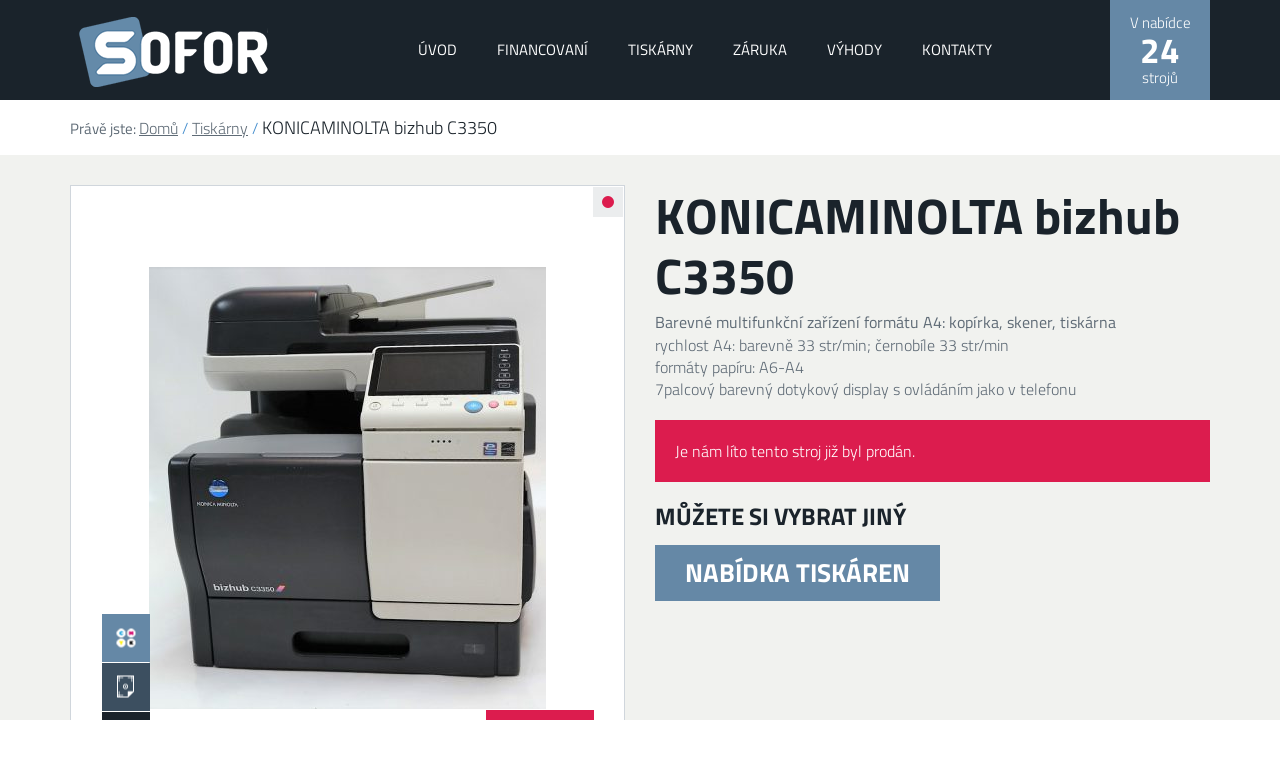

--- FILE ---
content_type: text/html; charset=UTF-8
request_url: https://www.sofor.cz/repasovane-tiskarny/konicaminolta-bizhub-c3350-13-26/
body_size: 5795
content:
<!DOCTYPE html>
<html lang="cs-CZ" prefix="og: http://ogp.me/ns#">
    <head>
        <meta http-equiv="Content-Type" content="text/html; charset=UTF-8" />
        <meta name="author" content="KTStudio.cz">
        <meta http-equiv="X-UA-Compatible" content="IE=edge">
        <meta name="viewport" content="width=device-width, initial-scale=1">
        <title>KONICAMINOLTA bizhub C3350 | Sofor.cz</title>
        <link rel="icon" type="image/ico" href="https://www.sofor.cz/wp-content/themes/dikaservis-sofor/images/favicon.ico">
        <link rel="pingback" href="" />
        <script>dataLayer = [];</script>
        
<!-- This site is optimized with the Yoast SEO plugin v3.5 - https://yoast.com/wordpress/plugins/seo/ -->
<link rel="canonical" href="https://www.sofor.cz/repasovane-tiskarny/konicaminolta-bizhub-c3350-13-26/" />
<meta property="og:locale" content="cs_CZ" />
<meta property="og:type" content="article" />
<meta property="og:title" content="KONICAMINOLTA bizhub C3350 | Sofor.cz" />
<meta property="og:description" content="Barevné multifunkční zařízení formátu A4: kopírka, skener, tiskárna rychlost A4: barevně 33 str/min; černobíle 33 str/min formáty papíru: A6-A4 7palcový barevný dotykový display s ovládáním jako v telefonu" />
<meta property="og:url" content="https://www.sofor.cz/repasovane-tiskarny/konicaminolta-bizhub-c3350-13-26/" />
<meta property="og:site_name" content="Sofor.cz" />
<meta property="article:publisher" content="https://www.facebook.com/sofor.tiskarny" />
<meta property="og:image" content="https://www.sofor.cz/wp-content/uploads/2021/03/1-zásobník-3350-1.jpg" />
<meta property="og:image:width" content="1374" />
<meta property="og:image:height" content="1086" />
<meta name="twitter:card" content="summary" />
<meta name="twitter:description" content="Barevné multifunkční zařízení formátu A4: kopírka, skener, tiskárna rychlost A4: barevně 33 str/min; černobíle 33 str/min formáty papíru: A6-A4 7palcový barevný dotykový display s ovládáním jako v telefonu" />
<meta name="twitter:title" content="KONICAMINOLTA bizhub C3350 | Sofor.cz" />
<meta name="twitter:image" content="https://www.sofor.cz/wp-content/uploads/2021/03/1-zásobník-3350-1.jpg" />
<!-- / Yoast SEO plugin. -->

<link rel='dns-prefetch' href='//s.w.org' />
<link rel='stylesheet' id='wp-block-library-css'  href='https://www.sofor.cz/wp-includes/css/dist/block-library/style.min.css?ver=5.1.21' type='text/css' media='all' />
<link rel='stylesheet' id='kt-ds-style-css'  href='https://www.sofor.cz/wp-content/themes/dikaservis-sofor/style.css' type='text/css' media='all' />
<link rel='https://api.w.org/' href='https://www.sofor.cz/wp-json/' />
<link rel="alternate" type="application/json+oembed" href="https://www.sofor.cz/wp-json/oembed/1.0/embed?url=https%3A%2F%2Fwww.sofor.cz%2Frepasovane-tiskarny%2Fkonicaminolta-bizhub-c3350-13-26%2F" />
<link rel="alternate" type="text/xml+oembed" href="https://www.sofor.cz/wp-json/oembed/1.0/embed?url=https%3A%2F%2Fwww.sofor.cz%2Frepasovane-tiskarny%2Fkonicaminolta-bizhub-c3350-13-26%2F&#038;format=xml" />
        <!--[if lt IE 9]>
            <script src="https://www.sofor.cz/wp-content/themes/dikaservis-sofor/kt/yours/js/compatibility.js"></script>  
        <![endif]-->
    </head>
    <body class="printer-template-default single single-printer postid-1498">
        <!-- Google Tag Manager -->
<script>(function(w,d,s,l,i){w[l]=w[l]||[];w[l].push({'gtm.start':
new Date().getTime(),event:'gtm.js'});var f=d.getElementsByTagName(s)[0],
j=d.createElement(s),dl=l!='dataLayer'?'&l='+l:'';j.async=true;j.src=
'https://www.googletagmanager.com/gtm.js?id='+i+dl;f.parentNode.insertBefore(j,f);
})(window,document,'script','dataLayer','GTM-K4XRTQ');</script>
<!-- End Google Tag Manager -->        <header id="header">
            <div class="container">
                <div class="row">
                    <div class="left col-sm-3">
                        <a href="https://www.sofor.cz/" id="logo" title="Sofor.cz">
                            <h1><img src="https://www.sofor.cz/wp-content/themes/dikaservis-sofor/kt/core/images/transparent.png" data-src="https://www.sofor.cz/wp-content/themes/dikaservis-sofor/images/logo.png" alt="Sofor.cz" class="img-responsive" width="220" height="90" /></h1>
                        </a>
                    </div>
                    <div class="right col-sm-9">
                        <nav id="nav">
                            <span>
                                <span class="sr-only">Menu</span>
                                <span class="t-line"></span>
                                <span class="m-line"></span>
                                <span class="b-line"></span>
                            </span>
                            <div>
                                <ul class="clearfix">
                                    <li id="menu-item-39" class="menu-item menu-item-type-post_type menu-item-object-page menu-item-home menu-item-39"><a href="https://www.sofor.cz/">Úvod</a></li>
<li id="menu-item-40" class="menu-item menu-item-type-post_type menu-item-object-page menu-item-40"><a href="https://www.sofor.cz/financovani/">Financovaní</a></li>
<li id="menu-item-41" class="menu-item menu-item-type-custom menu-item-object-custom menu-item-41"><a href="https://www.sofor.cz/repasovane-tiskarny">Tiskárny</a></li>
<li id="menu-item-692" class="menu-item menu-item-type-post_type menu-item-object-page menu-item-692"><a href="https://www.sofor.cz/zaruky/">Záruka</a></li>
<li id="menu-item-43" class="menu-item menu-item-type-post_type menu-item-object-page menu-item-43"><a href="https://www.sofor.cz/vyhody/">Výhody</a></li>
<li id="menu-item-44" class="menu-item menu-item-type-post_type menu-item-object-page menu-item-44"><a href="https://www.sofor.cz/kontakt/">Kontakty</a></li>
                                </ul>
                            </div>
                        </nav>
                        <a href="https://www.sofor.cz/repasovane-tiskarny/" class="info" title="Nabídka produktů">
                            <div>
                                <span>V nabídce</span><br>
                                <b>24</b><br><span>strojů</span>                            </div>
                        </a>
                    </div>
                </div>
            </div>
        </header>  
<main id="main">
        <div id="breadcrumb">
        <div class="container">
            <b>Právě jste: </b><span xmlns:v="http://rdf.data-vocabulary.org/#"><span typeof="v:Breadcrumb"><a href="https://www.sofor.cz/" rel="v:url" property="v:title">Domů</a>  <span rel="v:child" typeof="v:Breadcrumb"><a href="https://www.sofor.cz/repasovane-tiskarny/" rel="v:url" property="v:title">Tiskárny</a>  <span class="breadcrumb_last">KONICAMINOLTA bizhub C3350</span></span></span></span>        </div>
    </div>
        <div class="gray">
    <div class="container">
        <div id="projectNotices">
                    </div>
    </div>
</div>
    <div id="detail">
        <div class="container">
            <div id="two-cols" class="row">
                 
<div class="magnific-gallery col-md-6">
    <div id="detail-image">                        
        <a href="https://www.sofor.cz/wp-content/uploads/2021/03/1-zásobník-3350-1.jpg" title="Náhled">
            <img src="https://www.sofor.cz/wp-content/uploads/2021/03/1-zásobník-3350-1-397x442.jpg" alt="KONICAMINOLTA bizhub C3350" class="img-responsive center-block" />                                        <span class="rezerve">Prodaná</span>
                    </a>
        <span class="labels">
            <span class="barevne" title="Barevné tiskárny" data-toggle="tooltip" data-placement="right"></span><span class="multifunkcni" title="Multifunkční tiskárny" data-toggle="tooltip" data-placement="right"></span><span class="tiskarny-a4" title="Tiskárny A4" data-toggle="tooltip" data-placement="right"></span>        </span>
        <div class="tip" title="O tiskárnu je velký zájem, bude asi brzo prodána." data-color="red" data-toggle="tooltip" data-placement="top" data-printer-url="https://www.sofor.cz/repasovane-tiskarny/konicaminolta-bizhub-c3350-13-26/#kontakt"><span data-toggle="modal" data-target="#modal">Tip</span><table class="stats"><tbody><tr><td>Poslední den zobrazeno:</td><td>1x</td></tr><tr><td>Celkem zobrazeno:</td><td>32x</td></tr><tr><td>Celkem poptáno:</td><td>1x</td></tr></tbody></table></div>    </div>
    <div id="detail-more" class="visible-xs-block">
                            <span class="rezerve">Prodaná</span>
            </div>
    <div id="detail-view" class="row">
            </div>
    </div>

                <div class="col-md-6">
                    <section id="detail-info">
                        <header>
                            <h1>KONICAMINOLTA bizhub C3350</h1>
                            <p>Barevné multifunkční zařízení formátu A4: kopírka, skener, tiskárna</p>
<ul>
<li>rychlost A4: barevně 33 str/min; černobíle 33 str/min</li>
<li>formáty papíru: A6-A4</li>
<li>7palcový barevný dotykový display s ovládáním jako v telefonu</li>
</ul>
                        </header>
                                                    <p class="message-sell">
                                Je nám líto tento stroj již byl prodán.                            </p>
                            <h2 class="title">Můžete si vybrat jiný</h2>
                            <a href="https://www.sofor.cz/repasovane-tiskarny/" title="Nabídka tiskáren" class="button relative">Nabídka tiskáren</a>
                                            </section>
                </div>
            </div>
        </div>
    </div>
        <section id="offer">
    <div class="container">
        <header class="content-header">
                            <h2>TISKÁRNY K OKAMŽITÉMU PRODEJI</h2>
                                        <p>Tyto stroje můžete mít již zítra ve své firmě. Značkové tiskárny a multifunkce po odborném servisu. Jinak řečeno, tiskárny a kopírky téměř neopotřebené, nebo po repasi. Vše pracuje jak má, tisknou skvěle, jen mají něco málo najeto. Záruční a pozáruční opravy a servis včetně dodávek spotřebního materiálu jsou samozřejmostí.</p>
                
        </header>
                    <div class="row" id="items-wrap" data-posts-per-page="12">
                <article class="col-sm-6 col-md-4">
    <div>
        <div class="header">
            <h3>
                <a href="https://www.sofor.cz/repasovane-tiskarny/novinka-konicaminolta-c4050i-4/" title="!! NOVINKA !! KONICAMINOLTA C4050i">
                    !! NOVINKA !! KONICAMINOLTA C4050i                </a>
            </h3>
            <p>Jednoduchá, propojená a bezpečná. Objevte řadu bizhub i-Series! Rychlost tisku formátu A4: 40/40 str./min barevně i černobíle Podporované formáty:&#8230;</p>
        </div>
        <div class="image">
            <a href="https://www.sofor.cz/repasovane-tiskarny/novinka-konicaminolta-c4050i-4/" title="!! NOVINKA !! KONICAMINOLTA C4050i">
                <img src="https://www.sofor.cz/wp-content/themes/dikaservis-sofor/kt/core/images/transparent.png" data-src="https://www.sofor.cz/wp-content/uploads/2025/03/C4050i-175x202.png" alt="!! NOVINKA !! KONICAMINOLTA C4050i" class="img-responsive center-block" />                                            </a>
            <span class="labels">
                <span class="barevne" title="Barevné tiskárny" data-toggle="tooltip" data-placement="right"></span><span class="multifunkcni" title="Multifunkční tiskárny" data-toggle="tooltip" data-placement="right"></span><span class="tiskarny-a4" title="Tiskárny A4" data-toggle="tooltip" data-placement="right"></span>            </span>
        </div>
        <div class="content clearfix">            
                            <div class="clearfix">
                    <span class="content--left">Opotřebení:</span>
                    <span class="content--right life">
                        <span class="percent"><span style="width: 3%;"></span></span> 
                        37 tis. / <b>1000 tis. listů</b>                    </span>
                </div>
                                        <div class="clearfix">
                    <span class="content--left">Stav:</span>
                    <span class="content--right">použitá, ukončený leasing</span>
                </div>
                                        <div class="clearfix">
                    <span class="content--left">Záruka:</span>
                    <span class="content--right">12 měsíců</span>
                </div>
                        <div class="clearfix">
                <span class="content--left price">Cena:</span>
                <div class="content--price">
                                            <span>70 000 Kč (nová)</span>
                                        <b>26 900 Kč</b>
                                            <br />32 549 Kč s DPH                                    </div>
            </div>
            <a href="https://www.sofor.cz/repasovane-tiskarny/novinka-konicaminolta-c4050i-4/" title="!! NOVINKA !! KONICAMINOLTA C4050i" class="content--button">Detail</a>
        </div>      
        <div class="tip" title="O tískárnu se začínají zajímat klienti, pospěšte." data-color="yellow" data-toggle="tooltip" data-placement="top" data-printer-url="https://www.sofor.cz/repasovane-tiskarny/novinka-konicaminolta-c4050i-4/#kontakt"><span data-toggle="modal" data-target="#modal">Tip</span><table class="stats"><tbody><tr><td>Poslední den zobrazeno:</td><td>1x</td></tr><tr><td>Celkem zobrazeno:</td><td>31x</td></tr><tr><td>Celkem poptáno:</td><td>0x</td></tr></tbody></table></div>    </div>
</article>
<article class="col-sm-6 col-md-4">
    <div>
        <div class="header">
            <h3>
                <a href="https://www.sofor.cz/repasovane-tiskarny/epson-tm-t20ii/" title="EPSON TM-T20II">
                    EPSON TM-T20II                </a>
            </h3>
            <p>Díky kombinaci rychlého tisku, vysoké spolehlivosti a úsporného provozu je tato tiskárna doslova povinností pro malé a specializované&#8230;</p>
        </div>
        <div class="image">
            <a href="https://www.sofor.cz/repasovane-tiskarny/epson-tm-t20ii/" title="EPSON TM-T20II">
                <img src="https://www.sofor.cz/wp-content/themes/dikaservis-sofor/kt/core/images/transparent.png" data-src="https://www.sofor.cz/wp-content/uploads/2025/08/EPSON-TM-T20II-175x202.jpg" alt="EPSON TM-T20II" class="img-responsive center-block" />                                            </a>
            <span class="labels">
                <span class="tiskarny" title="Pokladní tiskárny" data-toggle="tooltip" data-placement="right"></span>            </span>
        </div>
        <div class="content clearfix">            
                                                <div class="clearfix">
                <span class="content--left price">Cena:</span>
                <div class="content--price">
                                            <span>3 200 Kč (nová)</span>
                                        <b>2 800 Kč</b>
                                            <br />3 388 Kč s DPH                                    </div>
            </div>
            <a href="https://www.sofor.cz/repasovane-tiskarny/epson-tm-t20ii/" title="EPSON TM-T20II" class="content--button">Detail</a>
        </div>      
        <div class="tip" title="O tískárnu se začínají zajímat klienti, pospěšte." data-color="yellow" data-toggle="tooltip" data-placement="top" data-printer-url="https://www.sofor.cz/repasovane-tiskarny/epson-tm-t20ii/#kontakt"><span data-toggle="modal" data-target="#modal">Tip</span><table class="stats"><tbody><tr><td>Poslední den zobrazeno:</td><td>1x</td></tr><tr><td>Celkem zobrazeno:</td><td>6x</td></tr><tr><td>Celkem poptáno:</td><td>0x</td></tr></tbody></table></div>    </div>
</article>
<div class="clearfix visible-sm-block"></div><article class="col-sm-6 col-md-4">
    <div>
        <div class="header">
            <h3>
                <a href="https://www.sofor.cz/repasovane-tiskarny/honeywell-pc42t/" title="Honeywell PC42t">
                    Honeywell PC42t                </a>
            </h3>
            <p>Snadná instalace a připravena k rychlému tisku, to je Honeywell PC42t. Tato termo transfer stolní tiskárna je ekonomickou volbou pro&#8230;</p>
        </div>
        <div class="image">
            <a href="https://www.sofor.cz/repasovane-tiskarny/honeywell-pc42t/" title="Honeywell PC42t">
                <img src="https://www.sofor.cz/wp-content/themes/dikaservis-sofor/kt/core/images/transparent.png" data-src="https://www.sofor.cz/wp-content/uploads/2025/08/pc42t_1-175x202.jpg" alt="Honeywell PC42t" class="img-responsive center-block" />                                            </a>
            <span class="labels">
                <span class="tiskarny" title="Pokladní tiskárny" data-toggle="tooltip" data-placement="right"></span>            </span>
        </div>
        <div class="content clearfix">            
                                                <div class="clearfix">
                <span class="content--left price">Cena:</span>
                <div class="content--price">
                                            <span>6 900 Kč (nová)</span>
                                        <b>6 500 Kč</b>
                                            <br />7 865 Kč s DPH                                    </div>
            </div>
            <a href="https://www.sofor.cz/repasovane-tiskarny/honeywell-pc42t/" title="Honeywell PC42t" class="content--button">Detail</a>
        </div>      
        <div class="tip" title="Tiskárna je tu nová, zatím není moc sledovaná." data-color="green" data-toggle="tooltip" data-placement="top" data-printer-url="https://www.sofor.cz/repasovane-tiskarny/honeywell-pc42t/#kontakt"><span data-toggle="modal" data-target="#modal">Tip</span><table class="stats"><tbody><tr><td>Poslední den zobrazeno:</td><td>2x</td></tr><tr><td>Celkem zobrazeno:</td><td>4x</td></tr><tr><td>Celkem poptáno:</td><td>0x</td></tr></tbody></table></div>    </div>
</article>
<div class="clearfix hidden-sm"></div><article class="col-sm-6 col-md-4">
    <div>
        <div class="header">
            <h3>
                <a href="https://www.sofor.cz/repasovane-tiskarny/konicaminolta-bizhub-4052-18/" title="KONICAMINOLTA bizhub 4052">
                    KONICAMINOLTA bizhub 4052                </a>
            </h3>
            <p>Rychlost tisku multifunkce bizhub 4052 pro formát papíru A4 je 40 str/min černobíle. Tisknutelné formáty papíru jsou A6 &#8211; A4 a vlastní&#8230;</p>
        </div>
        <div class="image">
            <a href="https://www.sofor.cz/repasovane-tiskarny/konicaminolta-bizhub-4052-18/" title="KONICAMINOLTA bizhub 4052">
                <img src="https://www.sofor.cz/wp-content/themes/dikaservis-sofor/kt/core/images/transparent.png" data-src="https://www.sofor.cz/wp-content/uploads/2022/03/KM-4052-175x202.jpg" alt="KONICAMINOLTA bizhub 4052" class="img-responsive center-block" />                                            </a>
            <span class="labels">
                <span class="cernobile" title="Černobílé tiskárny" data-toggle="tooltip" data-placement="right"></span><span class="tiskarny-a4" title="Tiskárny A4" data-toggle="tooltip" data-placement="right"></span><span class="tiskarny" title="Výhodná nabídka" data-toggle="tooltip" data-placement="right"></span>            </span>
        </div>
        <div class="content clearfix">            
                            <div class="clearfix">
                    <span class="content--left">Opotřebení:</span>
                    <span class="content--right life">
                        <span class="percent"><span style="width: 0%;"></span></span> 
                        1 tis. / <b>300 tis. listů</b>                    </span>
                </div>
                                        <div class="clearfix">
                    <span class="content--left">Stav:</span>
                    <span class="content--right">použitá, ukončený leasing</span>
                </div>
                                        <div class="clearfix">
                    <span class="content--left">Záruka:</span>
                    <span class="content--right">12 měsíců</span>
                </div>
                        <div class="clearfix">
                <span class="content--left price">Cena:</span>
                <div class="content--price">
                                            <span>50 000 Kč (nová)</span>
                                        <b>16 900 Kč</b>
                                            <br />20 449 Kč s DPH                                    </div>
            </div>
            <a href="https://www.sofor.cz/repasovane-tiskarny/konicaminolta-bizhub-4052-18/" title="KONICAMINOLTA bizhub 4052" class="content--button">Detail</a>
        </div>      
        <div class="tip" title="O tískárnu se začínají zajímat klienti, pospěšte." data-color="yellow" data-toggle="tooltip" data-placement="top" data-printer-url="https://www.sofor.cz/repasovane-tiskarny/konicaminolta-bizhub-4052-18/#kontakt"><span data-toggle="modal" data-target="#modal">Tip</span><table class="stats"><tbody><tr><td>Poslední den zobrazeno:</td><td>2x</td></tr><tr><td>Celkem zobrazeno:</td><td>43x</td></tr><tr><td>Celkem poptáno:</td><td>0x</td></tr></tbody></table></div>    </div>
</article>
<div class="clearfix visible-sm-block"></div><article class="col-sm-6 col-md-4">
    <div>
        <div class="header">
            <h3>
                <a href="https://www.sofor.cz/repasovane-tiskarny/konicaminolta-bizhub-c250i-4/" title="KONICAMINOLTA bizhub C250i">
                    KONICAMINOLTA bizhub C250i                </a>
            </h3>
            <p>Barevné multifunkční zařízení formátu A4/A3: kopírka, skener, tiskárna Rychlost tisku formátu A4: 25/25 str./min barevně i černobíle Formáty papíru: A6 až&#8230;</p>
        </div>
        <div class="image">
            <a href="https://www.sofor.cz/repasovane-tiskarny/konicaminolta-bizhub-c250i-4/" title="KONICAMINOLTA bizhub C250i">
                <img src="https://www.sofor.cz/wp-content/uploads/2025/05/Snímek-obrazovky-2025-05-26-125900-175x202.png" alt="KONICAMINOLTA bizhub C250i" class="img-responsive center-block" />                                            </a>
            <span class="labels">
                <span class="barevne" title="Barevné tiskárny" data-toggle="tooltip" data-placement="right"></span><span class="multifunkcni" title="Multifunkční tiskárny" data-toggle="tooltip" data-placement="right"></span><span class="tiskarny-a3" title="Tiskárny A3" data-toggle="tooltip" data-placement="right"></span>            </span>
        </div>
        <div class="content clearfix">            
                            <div class="clearfix">
                    <span class="content--left">Opotřebení:</span>
                    <span class="content--right life">
                        <span class="percent"><span style="width: 5%;"></span></span> 
                        82 tis. / <b>1500 tis. listů</b>                    </span>
                </div>
                                        <div class="clearfix">
                    <span class="content--left">Stav:</span>
                    <span class="content--right">použitá, ukončený leasing</span>
                </div>
                                        <div class="clearfix">
                    <span class="content--left">Záruka:</span>
                    <span class="content--right">12 měsíců</span>
                </div>
                        <div class="clearfix">
                <span class="content--left price">Cena:</span>
                <div class="content--price">
                                            <span>129 000 Kč (nová)</span>
                                        <b>50 900 Kč</b>
                                            <br />61 589 Kč s DPH                                    </div>
            </div>
            <a href="https://www.sofor.cz/repasovane-tiskarny/konicaminolta-bizhub-c250i-4/" title="KONICAMINOLTA bizhub C250i" class="content--button">Detail</a>
        </div>      
        <div class="tip" title="O tískárnu se začínají zajímat klienti, pospěšte." data-color="yellow" data-toggle="tooltip" data-placement="top" data-printer-url="https://www.sofor.cz/repasovane-tiskarny/konicaminolta-bizhub-c250i-4/#kontakt"><span data-toggle="modal" data-target="#modal">Tip</span><table class="stats"><tbody><tr><td>Poslední den zobrazeno:</td><td>1x</td></tr><tr><td>Celkem zobrazeno:</td><td>22x</td></tr><tr><td>Celkem poptáno:</td><td>0x</td></tr></tbody></table></div>    </div>
</article>
<article class="col-sm-6 col-md-4">
    <div>
        <div class="header">
            <h3>
                <a href="https://www.sofor.cz/repasovane-tiskarny/konicaminolta-bizhub-c250i-5/" title="KONICAMINOLTA bizhub C250i">
                    KONICAMINOLTA bizhub C250i                </a>
            </h3>
            <p>Barevné multifunkční zařízení formátu A4/A3: kopírka, skener, tiskárna Rychlost tisku formátu A4: 25/25 str./min barevně i černobíle Formáty papíru: A6 až&#8230;</p>
        </div>
        <div class="image">
            <a href="https://www.sofor.cz/repasovane-tiskarny/konicaminolta-bizhub-c250i-5/" title="KONICAMINOLTA bizhub C250i">
                <img src="https://www.sofor.cz/wp-content/themes/dikaservis-sofor/kt/core/images/transparent.png" data-src="https://www.sofor.cz/wp-content/uploads/2025/07/IMG_2123-e1752237465326-175x202.jpeg" alt="KONICAMINOLTA bizhub C250i" class="img-responsive center-block" />                                            </a>
            <span class="labels">
                <span class="barevne" title="Barevné tiskárny" data-toggle="tooltip" data-placement="right"></span><span class="multifunkcni" title="Multifunkční tiskárny" data-toggle="tooltip" data-placement="right"></span><span class="tiskarny-a3" title="Tiskárny A3" data-toggle="tooltip" data-placement="right"></span>            </span>
        </div>
        <div class="content clearfix">            
                            <div class="clearfix">
                    <span class="content--left">Opotřebení:</span>
                    <span class="content--right life">
                        <span class="percent"><span style="width: 12%;"></span></span> 
                        186 tis. / <b>1500 tis. listů</b>                    </span>
                </div>
                                        <div class="clearfix">
                    <span class="content--left">Stav:</span>
                    <span class="content--right">použitá, ukončený leasing</span>
                </div>
                                        <div class="clearfix">
                    <span class="content--left">Záruka:</span>
                    <span class="content--right">12 měsíců</span>
                </div>
                        <div class="clearfix">
                <span class="content--left price">Cena:</span>
                <div class="content--price">
                                            <span>129 000 Kč (nová)</span>
                                        <b>45 000 Kč</b>
                                            <br />54 450 Kč s DPH                                    </div>
            </div>
            <a href="https://www.sofor.cz/repasovane-tiskarny/konicaminolta-bizhub-c250i-5/" title="KONICAMINOLTA bizhub C250i" class="content--button">Detail</a>
        </div>      
        <div class="tip" title="O tískárnu se začínají zajímat klienti, pospěšte." data-color="yellow" data-toggle="tooltip" data-placement="top" data-printer-url="https://www.sofor.cz/repasovane-tiskarny/konicaminolta-bizhub-c250i-5/#kontakt"><span data-toggle="modal" data-target="#modal">Tip</span><table class="stats"><tbody><tr><td>Poslední den zobrazeno:</td><td>1x</td></tr><tr><td>Celkem zobrazeno:</td><td>19x</td></tr><tr><td>Celkem poptáno:</td><td>0x</td></tr></tbody></table></div>    </div>
</article>
<div class="clearfix visible-sm-block"></div><div class="clearfix hidden-sm"></div>            </div>
                
        <a href="https://www.sofor.cz/repasovane-tiskarny/" class="button" title="Všechny produkty">Zobrazit celou nabídku</a>
    </div>
</section>    <span class="hidden" data-track="printer" data-post-id="1498"></span>
    </main>
<footer id="footer">
    <div class="container">
        <div class="row">
            <div class="col-md-6">
                                    <a href="https://www.facebook.com/profile.php?id=100005034431175&#38;fref=ts" target="_blank" title="Facebook" class="facebook">Facebook</a>
                                <p class="copy">
                    Copyright &copy; 2026 <strong>Sofor.cz</strong> Všechna práva vyhrazena. Ceny uvedeny bez DPH.                </p>
            </div>
            <div class="col-md-6">         
                <ul class="clearfix">
                    <li id="menu-item-67" class="menu-item menu-item-type-post_type menu-item-object-page menu-item-67"><a href="https://www.sofor.cz/obchodni-podminky/">Obchodní podmínky</a></li>
                </ul>              
                <span class="created">Vytvořilo:                    <a href="http://www.brilo.cz" title="Brilantní weby a jejich marketing" target="_blank">                   
                        <img src="https://www.sofor.cz/wp-content/themes/dikaservis-sofor/kt/core/images/transparent.png" data-src="https://www.sofor.cz/wp-content/themes/dikaservis-sofor/images/brilo.png" alt="Brilantní weby a jejich marketing" width="46" height="18" />                    </a>
                </span>
            </div>
        </div>
    </div>
</footer>
<!-- Modal -->
<div id="modal" class="modal fade" role="dialog">
    <div class="modal-dialog">
        <!-- Modal content-->
        <div class="modal-content">
            <div class="modal-body">
                <span class="close" data-dismiss="modal">&times;</span>
                <div class="entry-content" data-color="green">                        
                    <div class="text green">
                        <h2>Nový stroj v nabídce</h2>  
                        <p>Buďte první mezi zájemci o tento kvalitní stroj.<br />
Váhat se u nás nevyplácí, zájem je značný.<br />
 	</p>
                    </div>
                    <div class="text yellow">
                        <h2>Tento tiskový stroj si již lidé prohlíží</h2>  
                        <p>Raději pospěšte s poptávkou, než vás někdo jiný předběhne.<br />
Podobná možnost už být nemusí.</p>
                    </div>
                    <div class="text red">
                        <h2>Oblíbená tisková mašina</h2>  
                        <p>Již vyřizujeme poptávky prvních zájemců.<br />
Doposud však prodána není. Kdo dříve přijde, bude majitelem.</p>
                    </div>
                    <br/>
                    <div class="stats-wrap"></div>
                    <p class="center">
                        <a href="#" class="button link highlight-form">Poptat</a>
                    </p>
                    <p class="center">
                        nebo                    </p>
                    <section class="about-short">
                        <div class="contacts center">
                                                            <span class="phone hidden-xs">(+420)<span> 734 200 998</span> </span><a href="tel:00420734200998" class="phone visible-xs-inline-block">(+420)<span> 734 200 998</span></a>
                                                                                        <br> <a href="mailto:servis@sofor.cz" class="email">servis@sofor.cz</a>
                                                    </div>
                    </section>
                </div>
            </div>
        </div>
    </div>
</div><script type='text/javascript'>
/* <![CDATA[ */
var myAjax = {"ajaxurl":"https:\/\/www.sofor.cz\/wp-admin\/admin-ajax.php"};
/* ]]> */
</script>
<script type='text/javascript' src='https://www.sofor.cz/wp-content/themes/dikaservis-sofor/kt/yours/js/kt-functions.min.js'></script>
<script type='text/javascript' src='https://www.sofor.cz/wp-content/themes/dikaservis-sofor/kt/yours/js/kt-ajax-functions.js'></script>
<script type='text/javascript' src='https://www.sofor.cz/wp-includes/js/wp-embed.min.js?ver=5.1.21'></script>
<div id="ktCookieStatementContainer"></div></body>
</html>


--- FILE ---
content_type: text/plain
request_url: https://www.google-analytics.com/j/collect?v=1&_v=j102&a=401566801&t=pageview&_s=1&dl=https%3A%2F%2Fwww.sofor.cz%2Frepasovane-tiskarny%2Fkonicaminolta-bizhub-c3350-13-26%2F&ul=en-us%40posix&dt=KONICAMINOLTA%20bizhub%20C3350%20%7C%20Sofor.cz&sr=1280x720&vp=1280x720&_u=YGBAgAABAAAAAC~&jid=1076300224&gjid=538153528&cid=1715602433.1769479349&tid=UA-85581210-1&_gid=1497109277.1769479349&_slc=1&gtm=45He61n1n71K4XRTQv72695336za200zd72695336&gcd=13l3l3l3l1l1&dma=0&tag_exp=103116026~103200004~104527907~104528501~104684208~104684211~105391252~115938466~115938469~116185181~116185182~116682876~117041588~117223560&z=696898108
body_size: -449
content:
2,cG-TCZBH2R4CG

--- FILE ---
content_type: application/javascript
request_url: https://www.sofor.cz/wp-content/themes/dikaservis-sofor/kt/yours/js/kt-ajax-functions.js
body_size: 989
content:
/* 
 * To change this license header, choose License Headers in Project Properties.
 * To change this template file, choose Tools | Templates
 * and open the template in the editor.
 */

//Dynamic load
jQuery(document).ready(function () {
    jQuery("#load-more").on("click", function () {
        var inputDom = jQuery(this);
        var itemsWrapDom = jQuery("#items-wrap");
        var offset = itemsWrapDom.find("article").length;
        var termId = itemsWrapDom.attr("data-term-id");
        var postsPerPage = parseInt(itemsWrapDom.attr("data-posts-per-page"));
        var request = {
            action: "kt_ds_printer_ajax_load",
            offset: offset,
            termId: termId,
            ppp: postsPerPage
        }

        itemsWrapDom.addClass("loading");
        inputDom.addClass("loading-upper");

        jQuery.get(myAjax.ajaxurl, request, function (response) {
            if (response == null || response == false || response.length < 2) { // empty
                inputDom.css("display", "none");
            } else { // data                
                var count = itemsWrapDom.find("article").length;
                itemsWrapDom.append(response);
                if (itemsWrapDom.find("article").length - count < postsPerPage) {
                    inputDom.css("display", "none");
                }
            }
            inputDom.removeClass("loading-upper");
            itemsWrapDom.removeClass("loading");

        });

    });
});
// Tracking
jQuery(document).ready(function () {
    if (jQuery("[data-track]").length > 0) {
        setTimeout(function () {
            jQuery("[data-track]").each(function () {
                var request = {
                    action: "kt_ds_printer_visited",
                    postId: parseInt(jQuery(this).attr("data-post-id")),
                }
                jQuery.get(myAjax.ajaxurl, request);
            });
        }, 10000);
    }
});
// Modal

jQuery("body").on('click','.tip[data-toggle]', function () {
    var tableDom = jQuery(this).find("table.stats");
    var link = jQuery(this).attr("data-printer-url");
    var color = jQuery(this).attr("data-color");
    var modalDom = jQuery("#modal");
    modalDom.find(".stats-wrap").html(tableDom.clone());
    modalDom.find("a.link").attr("href", link);
    modalDom.find(".entry-content").attr("data-color", color);
    modalDom.find(".text").hide();
    modalDom.find(".text." + color).show();
});

jQuery("#modal .link").on("click", function () {
    jQuery("#modal").modal('toggle');
});

jQuery(document).ready(function () {
    jQuery('#fund-of-printers span[data-key]').on("click", function () {
        var key = jQuery(this).attr("data-key");
        jQuery("#kt-contact-form #kt-contact-form-finance").val(key);
    });
});

jQuery(document).ready(function () {
    if (window.location.hash == "#kontakt") {
        setTimeout(function () {
            jQuery('#contact').addClass('highlighted');
            jQuery('#contact #name').focus();
        }, 1000);
        setTimeout(function () {
            jQuery('#contact').removeClass('highlighted');
        }, 3000);
    }
});

